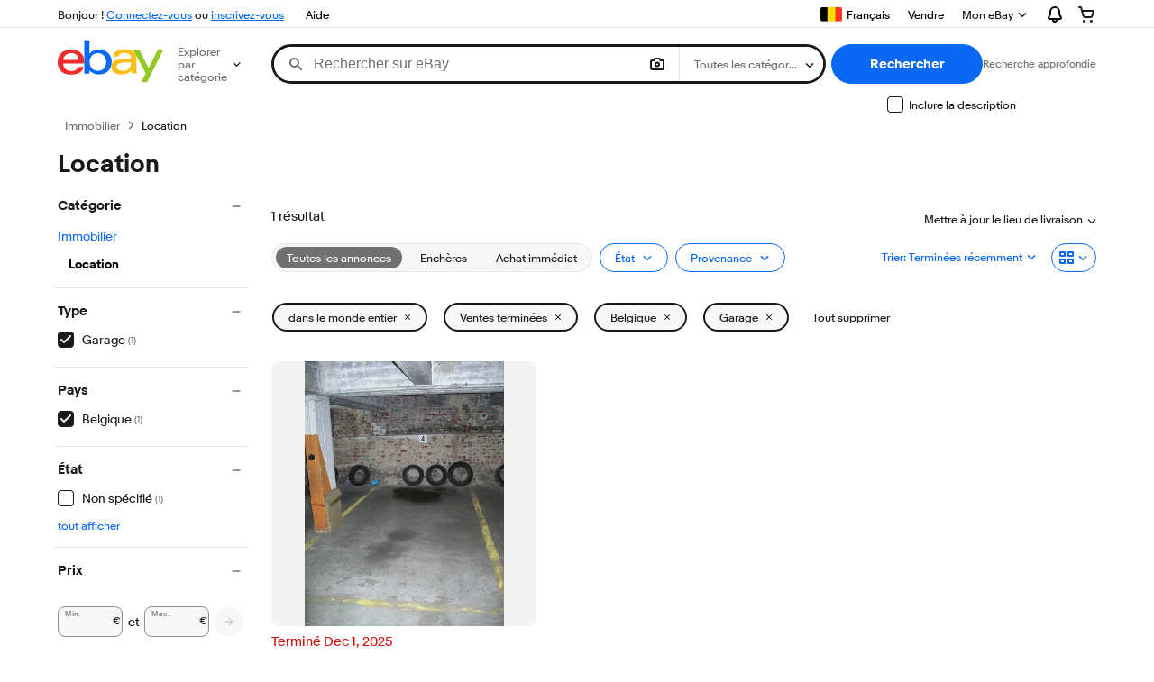

--- FILE ---
content_type: text/plain; charset=UTF-8
request_url: https://cas.avalon.perfdrive.com/jsdata?
body_size: 87
content:
{"ssresp":"0","jsrecvd":"true","__uzmaj":"1378e238-990e-4290-b820-e0a5a9c5d53b","__uzmbj":"1765374056","__uzmcj":"953801010845","__uzmdj":"1765374056","jsbd2":"525392d4-bjs9-8687-49b8-55774af43be0"}

--- FILE ---
content_type: text/plain; charset=UTF-8
request_url: https://cas.avalon.perfdrive.com/jsdata?
body_size: 162
content:
{"ssresp":"5","jsrecvd":"true","__uzmaj":"5a5c7952-788e-424c-b98e-92c570f00e08","__uzmbj":"1765374056","__uzmcj":"140851028034","__uzmdj":"1765374056","__uzmlj":"nfV2VVbOV2mnLbc7U5XESesJgfEzl2j4lXv/xYryjRU=","__uzmfj":"7f60005ac9c6ee-9550-4770-beb1-0df55336f92417653740564810-3d8befdb10867b6f10","jsbd2":"42bc61bc-bjs9-8687-529b-191549144578","mc":{},"mct":""}

--- FILE ---
content_type: application/x-javascript
request_url: https://ir.ebaystatic.com/rs/c/srpnweb/large.marko-CpzHUHvT.js
body_size: 340
content:
import{ac as e,dh as s,di as t,ad as o,dn as r,dp as n,dk as a,dq as i,dm as g,dl as c,dE as p,ds as m,dt as _,du as d,dv as l,dw as b,dx as $,dy as f,dz as S,dA as u,dF as j,dG as Z,dH as h,dB as x,dC as z,dD as G}from"./vendor-BFEEltnG.js";import{I as y,J as B,U as C,W as Y,Z as k,X as v,Y as E,a2 as H,a3 as O,a4 as Q,a5 as R,a6 as U,a7 as V,a8 as w,a9 as I,aa as J,ab as q,ac as D,K,ad as P,ae as T,af as X,ag as A,ah as L,ai as M,Q as W,L as N,N as F,aj as ee,ak as re}from"./common-D0BHibHF.js";import{c as se,a as te,b as oe,d as ne,e as ae,f as ie,g as ge,h as ce,i as pe,j as me,k as _e,l as de}from"./large-BW_EUvBd.js";e.register("Md",y);e.register("Wg",s);e.register("Ib",B);e.register("ajShZgo",t);e.register("urR28f2",o);e.register("oKwPlVv",r);e.register("QqnPkb_",n);e.register("UrvOpBz",a);e.register("HhLk3Oe",i);e.register("Eb",C);e.register("Zn_cfr9",g);e.register("Z5Hj9oQ",c);e.register("ed",Y);e.register("Gd",k);e.register("Ze",se);e.register("Ga2SUGO",p);e.register("Sd",te);e.register("mb",oe);e.register("ab",v);e.register("Yb",E);e.register("Yu2zfl0",r);e.register("tn",H);e.register("fn",O);e.register("jn",Q);e.register("vc",R);e.register("Sn",U);e.register("foZ4xtE",m);e.register("hn",V);e.register("Xg",_);e.register("co",w);e.register("W",I);e.register("yzJyVgQ",d);e.register("wzd2NZ5",l);e.register("xbXBROR",b);e.register("M6uHIlo",$);e.register("Jo$rj$O",f);e.register("xc",J);e.register("yb",q);e.register("ln",D);e.register("r0JfCVH",S);e.register("Qw0clei",u);e.register("rxjsX6y",j);e.register("Qd",ne);e.register("uo",ae);e.register("Us",ie);e.register("ZzKEzAx",Z);e.register("RppGdxb",r);e.register("go",ge);e.register("Ys",ce);e.register("EpKU0uI",r);e.register("gqj9LhV",h);e.register("Yp",pe);e.register("lGJnejY",r);e.register("Ud",me);e.register("ae",K);e.register("O",P);e.register("Vc",T);e.register("Tc",X);e.register("VqomGCk",x);e.register("Yd",A);e.register("Pd",L);e.register("Sc",M);e.register("dt",z);e.register("Bo",G);e.register("Hb",W);e.register("Zd",N);e.register("tc",F);e.register("zd",_e);e.register("Dd",ee);e.register("be",de);e.register("ge",re);e.init("M_fbd99063");
